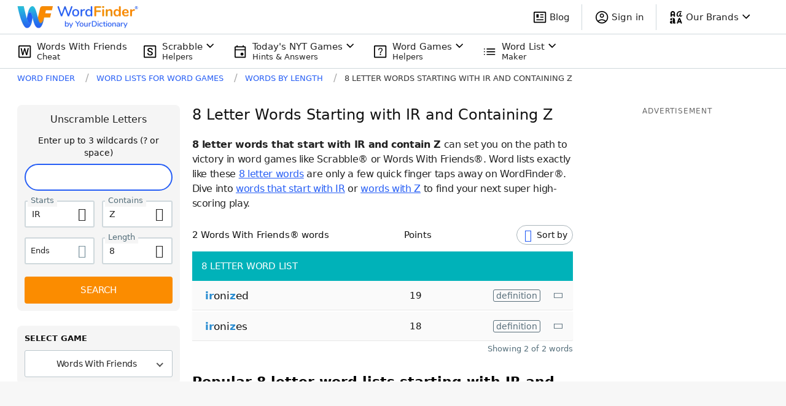

--- FILE ---
content_type: application/javascript; charset=utf-8
request_url: https://fundingchoicesmessages.google.com/f/AGSKWxWdIrrPKpKKEYCATpd99AR_zOfyI39v5Nd-zWNk-0VNKNp9FRehOTk8go59BbmRSxyN7x9Nj4kz7pxWrkMXo9Ot40xKRAOJxkS1T_k-yQ-eZOfS9Irtgn5hET2tsfXtyvWlTpW6bg==?fccs=W251bGwsbnVsbCxudWxsLG51bGwsbnVsbCxudWxsLFsxNzY5NjcyMDQ1LDQ2NjAwMDAwMF0sbnVsbCxudWxsLG51bGwsW251bGwsWzcsNl0sbnVsbCxudWxsLG51bGwsbnVsbCxudWxsLG51bGwsbnVsbCxudWxsLG51bGwsM10sImh0dHBzOi8vd29yZGZpbmRlci55b3VyZGljdGlvbmFyeS5jb20vbGV0dGVyLXdvcmRzLzgtc3RhcnRzLWlyLXdpdGgtei8iLG51bGwsW1s4LCJvMVpRSzlJWHhXTSJdLFs5LCJlbi1VUyJdLFsxNiwiWzEsMSwxXSJdLFsxOSwiMiJdLFsxNywiWzBdIl0sWzI0LCIiXSxbMjksImZhbHNlIl1dXQ
body_size: 128
content:
if (typeof __googlefc.fcKernelManager.run === 'function') {"use strict";this.default_ContributorServingResponseClientJs=this.default_ContributorServingResponseClientJs||{};(function(_){var window=this;
try{
var qp=function(a){this.A=_.t(a)};_.u(qp,_.J);var rp=function(a){this.A=_.t(a)};_.u(rp,_.J);rp.prototype.getWhitelistStatus=function(){return _.F(this,2)};var sp=function(a){this.A=_.t(a)};_.u(sp,_.J);var tp=_.ed(sp),up=function(a,b,c){this.B=a;this.j=_.A(b,qp,1);this.l=_.A(b,_.Pk,3);this.F=_.A(b,rp,4);a=this.B.location.hostname;this.D=_.Fg(this.j,2)&&_.O(this.j,2)!==""?_.O(this.j,2):a;a=new _.Qg(_.Qk(this.l));this.C=new _.dh(_.q.document,this.D,a);this.console=null;this.o=new _.mp(this.B,c,a)};
up.prototype.run=function(){if(_.O(this.j,3)){var a=this.C,b=_.O(this.j,3),c=_.fh(a),d=new _.Wg;b=_.hg(d,1,b);c=_.C(c,1,b);_.jh(a,c)}else _.gh(this.C,"FCNEC");_.op(this.o,_.A(this.l,_.De,1),this.l.getDefaultConsentRevocationText(),this.l.getDefaultConsentRevocationCloseText(),this.l.getDefaultConsentRevocationAttestationText(),this.D);_.pp(this.o,_.F(this.F,1),this.F.getWhitelistStatus());var e;a=(e=this.B.googlefc)==null?void 0:e.__executeManualDeployment;a!==void 0&&typeof a==="function"&&_.To(this.o.G,
"manualDeploymentApi")};var vp=function(){};vp.prototype.run=function(a,b,c){var d;return _.v(function(e){d=tp(b);(new up(a,d,c)).run();return e.return({})})};_.Tk(7,new vp);
}catch(e){_._DumpException(e)}
}).call(this,this.default_ContributorServingResponseClientJs);
// Google Inc.

//# sourceURL=/_/mss/boq-content-ads-contributor/_/js/k=boq-content-ads-contributor.ContributorServingResponseClientJs.en_US.o1ZQK9IXxWM.es5.O/d=1/exm=ad_blocking_detection_executable,kernel_loader,loader_js_executable/ed=1/rs=AJlcJMzkWD0vxt1gVcfmiBA6nHi7pe9_aQ/m=cookie_refresh_executable
__googlefc.fcKernelManager.run('\x5b\x5b\x5b7,\x22\x5b\x5bnull,\\\x22yourdictionary.com\\\x22,\\\x22AKsRol9UYJcr1YJlhNjUJq6H-MFyjhtBZeyVUHC2qmUC4Zxc0TX_58VrwIDYqintfC1vHLPldteeADpSKZuMdrOfz7NWERLRU-y5MDpODwcCbyO9x41lA4nCmCy4O2BmJoq70fjbaxbEKZmWqAkh_ZwXhH61MIN8aw\\\\u003d\\\\u003d\\\x22\x5d,null,\x5b\x5bnull,null,null,\\\x22https:\/\/fundingchoicesmessages.google.com\/f\/AGSKWxWrUTKI7wdySpVbAywppJuK3vZ0mM2vTGdhRj7KShkYs8NBWdTe89tFPbgR7clUH-1C3oR6cLdQ1VpMF8MUgA3rrn2hj9suHLL-8GSxfe24hGqGSCrEjNBAq0y6BV3TgpfzpUBAxQ\\\\u003d\\\\u003d\\\x22\x5d,null,null,\x5bnull,null,null,\\\x22https:\/\/fundingchoicesmessages.google.com\/el\/AGSKWxWQ_6yrL2EA_1-xBAHtQhx1TpN7hXhBbDMjsjBPFVD-nZ6v-RvR5d-kfNVp8vjkGGAFfGQUwwWln9OT13fI9UAZL8UwZGMzj3yffS3yoVjN-f1Fi7cMWVpoC9CDcFK_SoK1OQjKjw\\\\u003d\\\\u003d\\\x22\x5d,null,\x5bnull,\x5b7,6\x5d,null,null,null,null,null,null,null,null,null,3\x5d\x5d,\x5b2,1\x5d\x5d\x22\x5d\x5d,\x5bnull,null,null,\x22https:\/\/fundingchoicesmessages.google.com\/f\/AGSKWxU4xx7t0tQJFaw0mZ_ImXDuYSeYeWY7I90vttBhLa5kOHdSQ0yPHU0wQElg1kCgGgU-yxKPqApShh5UpRQFrISOlpRDJNkJJPWL7-QdUaSdgMW4J_EyN6vUw1_-YuFmesX06-oGQg\\u003d\\u003d\x22\x5d\x5d');}

--- FILE ---
content_type: application/javascript; charset=utf-8
request_url: https://fundingchoicesmessages.google.com/f/AGSKWxVQAooZ87S0zwaANmdunwN_mMXkAQF8MndB8T7PdbFzQa0DeJcGCRgSl2b2Pern4598eYA2WX4UHH3yUYwwdIIpjDcWFYZRac4KHrLTQccOKIpoTfT5VaYyo5sc_YdIFdUCK5WPeWMZowSzYrjuwKLOLzb-I095oHwWKWYMXAY0GkOSZva6UzKTwuVs/_-advt./common/ad./advrotator./ads-min./banner_125x
body_size: -1284
content:
window['e859bd53-be8d-4b1b-bb38-2c15d245e1be'] = true;